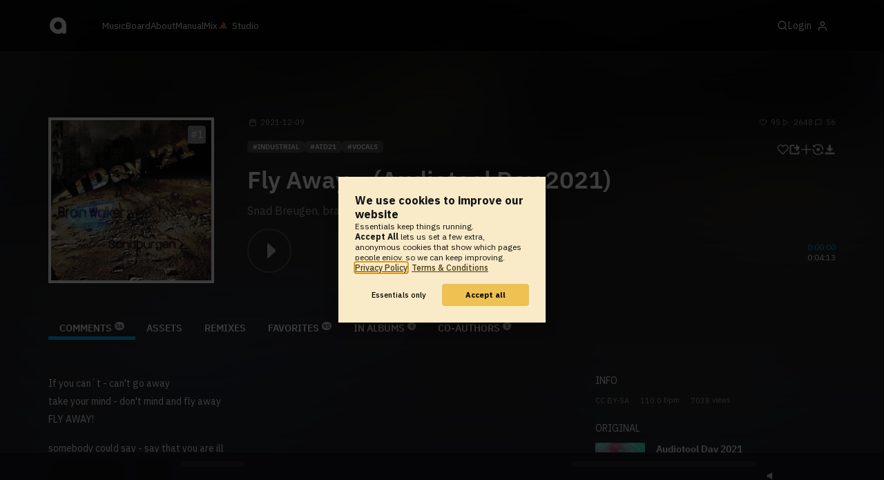

--- FILE ---
content_type: text/html; charset=UTF-8
request_url: https://www.audiotool.com/track/yx0zlels/
body_size: 18913
content:
<!DOCTYPE html>
<html lang="en">
<head>
  
  
  
  <meta charset="UTF-8">

  <script type="text/javascript">var _sf_startpt = (new Date()).getTime();</script>
  <meta content="text/html; charset=UTF-8" http-equiv="Content-Type">
  <meta content="width=device-width, initial-scale=1.0, user-scalable=no" name="viewport">
  <meta content="en-us" http-equiv="Content-Language">
  <meta content="#0ec5ff" name="theme-color">
  <meta content="#0ec5ff" name="msapplication-navbutton-color">
  <meta content="#0ec5ff" name="apple-mobile-web-app-status-bar-style">
  <meta property="fb:app_id" content="137454576284768">
  <link title="Audiotool" type="application/opensearchdescription+xml" href="/search.xml" rel="search">
  
  <link rel="manifest" href="/manifest.json">
  <link color="#0ec5ff" href="/img/theme/svg/logo-dark.svg" sizes="any" rel="mask-icon">
  <link type="image/x-icon" href="/favicon.ico" rel="shortcut icon">
  <link sizes="192x192" href="/img/theme/png/192/logo-dark.png" rel="apple-touch-icon">
  <link href="https://at-cdn-static.audiotool.com/css/2021.css?v=1768463323038" type="text/css" rel="stylesheet">
  <script src="https://at-cdn-static.audiotool.com/javascript/jquery.min.js?v=1768463323038"></script>
  <script src="https://at-cdn-static.audiotool.com/javascript/jquery-ui.min.js?v=1768463323038"></script>
  <script src="https://at-cdn-static.audiotool.com/javascript/tag-it.js?v=1768463323038"></script>

  <script src="https://at-cdn-static.audiotool.com/javascript/underscore.js?v=1768463323038"></script>
  <script src="https://at-cdn-static.audiotool.com/javascript/dialog.js?v=1768463323038"></script>

  <script src="https://at-cdn-static.audiotool.com/javascript/cular.js?v=1768463323038"></script>
  <script src="https://at-cdn-static.audiotool.com/javascript/cular.ts.js?v=1768463323038" defer=""></script>
  <script src="https://at-cdn-static.audiotool.com/sw-reg.js?v=1768463323038"></script>
  <script src="https://at-cdn-static.audiotool.com/javascript/jquery.fileupload.js?v=1768463323038"></script>
  <script src="https://at-cdn-static.audiotool.com/javascript/tipsy.js?v=1768463323038"></script>

  <script src="https://at-cdn-static.audiotool.com/classpath/lift.js?v=1768463323038" type="text/javascript"></script>
  <script src="https://at-cdn-static.audiotool.com/javascript/blur.js?v=1768463323038"></script>
  
  <script>cular.loggedIn = false;</script>
  <script>cular.currentUser = null;</script>
  <script src="https://at-cdn-static.audiotool.com/javascript/jdataview.js?v=1768463323038"></script>
  <script>cular.apiUri = "https://api.audiotool.com";</script>
  <script>cular.wwwUri = "https://www.audiotool.com";</script>
  <script>cular.studioUri = "https://studio.audiotool.com";</script>

  
  <script>cular.googleTagId = "G-JBQGMZED6F";</script>
  <script type="module">
    // import { banner } from "/javascript/cookie-banner.js" // for local testing
    import { banner } from "https://at-cdn-s04.audiotool.com/javascript/cookie-banner.js";
    const settingsDialogue = banner({ googleTagId : cular.googleTagId});
    // attach to window used to open dialoge in footer "Privacy Settings"
    window.diag = settingsDialogue;
  </script>
  

  

  
  <script defer="" data-domain="audiotool.com" src="https://www.audiotool.com/js/script.outbound-links.js"></script>
  

  
  <script defer="" data-domain="audiotool.com" src="https://www.audiotool.com/js/script.manual.js"></script>
  
  <script>
    window.plausible = window.plausible || function () { (window.plausible.q = window.plausible.q || []).push(arguments); }
  </script>

  

  <script type="text/javascript">
    $(document).ready(cular.init);
  </script>

	
<link rel="canonical" href="https://www.audiotool.com/track/yx0zlels">

	
<meta name="description" content="If you can`t - can't go away&#x000a;take your mind - don't mind and fly away&#x000a;FLY AWAY!&#x000a;&#x000a;somebody could say - say that you are ill&#x000a;but deep inside you're quiet till:&#x000a;you FLY AWAY!&#x000a;your body can't, your mind can do!&#x000a;because you FLY AWAY!&#x000a;&#x000a;just believe and you will ">

	
<meta content="If you can`t - can't go away&#x000a;take your mind - don't mind and fly away&#x000a;FLY AWAY!&#x000a;&#x000a;somebody could say - say that you are ill&#x000a;but deep inside you're quiet till:&#x000a;you FLY AWAY!&#x000a;your body can't, your mind can do!&#x000a;because you FLY AWAY!&#x000a;&#x000a;just believe and you will " property="og:description">

	
<meta itemprop="description" content="If you can`t - can't go away&#x000a;take your mind - don't mind and fly away&#x000a;FLY AWAY!&#x000a;&#x000a;somebody could say - say that you are ill&#x000a;but deep inside you're quiet till:&#x000a;you FLY AWAY!&#x000a;your body can't, your mind can do!&#x000a;because you FLY AWAY!&#x000a;&#x000a;just believe and you will ">

	
<meta itemprop="image" content="https://api.audiotool.com/track/yx0zlels/cover-or-snapshot/256.jpg">

	
<meta itemprop="name" content="Fly Away... (Audiotool Day 2021)">

	
<meta itemprop="url" content="https://www.audiotool.com/track/yx0zlels">

	
<meta itemprop="author" content="Snad Breugen">

	
<meta itemprop="dateCreated" content="Thu, 9 Dec 2021 20:26:22 +0000">

	
<meta itemprop="dateModified" content="Tue, 14 Dec 2021 17:08:43 +0000">

	
<meta itemprop="datePublished" content="Thu, 9 Dec 2021 20:26:22 +0000">

	
<meta itemprop="isFamilyFriendly" content="true">

	
<meta itemprop="interactionCount" content="UserDownloads:14">

	
<meta itemprop="interactionCount" content="UserPlays:2648">

	
<meta itemprop="interactionCount" content="UserLikes:95">

	
<meta itemprop="interactionCount" content="UserComments:56">

	
<meta itemprop="keywords" content="atd21,vocals">

	
<meta itemprop="version" content="2">

	
<meta itemprop="byArtist" content="Snad Breugen">

	
<meta itemprop="duration" content="PT4M13S">

	
<meta itemprop="audio" content="https://api.audiotool.com/track/yx0zlels/play.mp3">

	
<meta itemprop="bpm" content="110.0">

	
<meta itemprop="bitrate" content="192">

	
<meta itemprop="encodingFormat" content="mp3">

	
<meta itemprop="contentURL" content="https://www.audiotool.com/track/yx0zlels/play.mp3">

	
<meta itemprop="thumbnailURL" content="https://api.audiotool.com/track/yx0zlels/cover/512.jpg">

	
<meta itemprop="uploadDate" content="Thu, 9 Dec 2021 20:26:22 +0000">

	
<meta itemprop="width" content="600">

	
<meta itemprop="height" content="116">

	
<meta property="og:type" content="audiotool:track">

	
<meta property="audiotool:artist" content="https://www.audiotool.com/user/sandburgen/">

	
<meta property="og:title" content="Fly Away... (Audiotool Day 2021)">

	
<meta property="og:site_name" content="Audiotool">

	
<meta property="og:image" content="https://api.audiotool.com/track/yx0zlels/cover-or-snapshot/512.jpg">

	
<meta property="og:url" content="https://www.audiotool.com/track/yx0zlels">

	
<meta name="twitter:card" content="player">

	
<meta name="twitter:site" content="@audiotool">

	
<meta name="twitter:title" content="Fly Away... (Audiotool Day 2021) by Snad Breugen, brain-walker - Audiotool">

	
<meta name="twitter:description" content="If you can`t - can't go away&#x000a;take your mind - don't mind and fly away&#x000a;FLY AWAY!&#x000a;&#x000a;somebody could say - say that you are ill&#x000a;but deep inside you're quiet till:&#x000a;you FLY AWAY!&#x000a;your body can't, your mind can do!&#x000a;because you FLY AWAY!&#x000a;&#x000a;just believe and you will receive!">

	
<meta name="twitter:image" content="https://at-cdn-s03.audiotool.com/2021/12/09/documents/yx0zlels/0/cover256x256-7a9bdfc87f8b4652ab3d502ddb7b164d.jpg">

	
<meta name="twitter:player" content="https://www.audiotool.com/track/yx0zlels/player">

	
<meta name="twitter:player:width" content="512">

	
<meta name="twitter:player:height" content="512">

	
<meta name="twitter:player:stream" content="https://api.audiotool.com/track/yx0zlels/play.mp3?platform=7">

	
<meta name="twitter:player:stream:content_type" content="audio/mpeg">

	
<meta name="twitter:domain" content="https://www.audiotool.com/">

	
<meta name="twitter:url" content="https://www.audiotool.com/track/yx0zlels">

	
<script type="text/javascript">
      window.cbConfig = {
        path: "/track",
        title: "Track"
      };
    </script>

	
<title>
        Fly Away... (Audiotool Day 2021) by Snad Breugen - Audiotool 
      </title>

	
</head>
<body data-lift-session-id="F460383957155RANS5V" data-lift-gc="F460383957159H4JERO" class="logged-out" id="lift-me">
  <iframe style="display:none;" src="/comet/slave"></iframe>
  
  <nav id="main-nav">
    <div class="content-container">
      <a href="/" class="home">
        <h1>audiotool</h1>
      </a>
      <ul class="site-sections">
        <li><a href="/browse/genres">Music</a></li>
        <li><a href="/board">Board
            
          </a></li>
        <li><a href="/product">About</a></li>
        <li class="hide-on-mobile-small"><a target="&#x201d;_blank&#x201d;" href="https://manual.audiotool.com/">Manual</a></li>
        <li class="hide-on-mobile"><a target="&#x201d;_blank&#x201d;" href="https://mix.audiotool.com/">Mix</a></li>
        <li class="app">
          <svg xmlns="http://www.w3.org/2000/svg" data-key="app-studio" class="icon"><use href="/img/icons.svg#app-studio"></use></svg>
          
          <a href="/user/login" class="app">Studio</a>
        </li>
      </ul>
      <form class="search _search-form" method="GET" action="/browse/tracks/popular/">
        <input autocomplete="off" placeholder="Search Music or Artists" type="text" name="s" accesskey="s" id="main-search">
        <div class="result-preview _result-preview hidden dropdown right">
          <div class="notification search-results">
            <div class="results"></div>
          </div>
        </div>
      </form>

      <section class="icons">
        
        <label for="main-search">
          <svg xmlns="http://www.w3.org/2000/svg" data-key="search" class="icon"><use href="/img/icons.svg#search"></use></svg>
        </label>

        
        
        <nav class="user">
  <label accesskey="u" data-aa="dropdown-user" for="du-toggle" class="open">
    <span>Login</span>
    
    <svg xmlns="http://www.w3.org/2000/svg" data-key="feather-user" class="icon"><use href="/img/icons.svg#feather-user"></use></svg>
    <img class="_badge badge" src="[data-uri]">
  </label>
  <input class="toggle-visibility" accesskey="a" id="du-toggle" type="checkbox">
  <div tabindex="-1" class="dropdown right login-dropdown _login _dropdown">
    <section>
      <form id="F460383957333H1F3VL" action="javascript://" onsubmit="lift.ajax(jQuery('#'+&quot;F460383957333H1F3VL&quot;).serialize(), null, null, &quot;javascript&quot;);return false;">
  <div class="login-form">
    <input name="return-url" type="hidden">
    <div class="form">
      <header>
        <i class="icon user"></i>
        <h1>Login</h1>
        <a class="close" href="#">
          <svg xmlns="http://www.w3.org/2000/svg" data-key="action-close" class="icon"><use href="/img/icons.svg#action-close"></use></svg>
        </a>
      </header>
      <div class="local-errors-container">
        <span id="login-notices"></span>
      </div>

      <article>
        <input placeholder="Username" name="F46038395732811XIV2" type="text" autocomplete="on" spellcheck="false" autofocus="autofocus" id="username" value="">
        <input placeholder="Password" name="F460383957329GRTHYL" type="password" autocomplete="on" spellcheck="false" id="passwd" value="">
        <section class="login-options">
          <p><label><input checked="checked" type="checkbox" name="F460383957330Q3TUGB" value="true"><input type="hidden" name="F460383957330Q3TUGB" value="false"> Stay logged in</label>
          </p>
          <p><a href="/user/reset-password" class="">Forgot password?</a></p>
        </section>
      </article>
      <input value="Login" onclick="$(&quot;#F460383957327ERUIP2&quot;).addClass(&quot;working&quot;);" id="F460383957327ERUIP2" class="button fullwidth" type="submit" name="F460384057331JR1IOM"><input value="true" type="hidden" name="F460383957332JOEA4F">
      <p class="helplink">by signing in your accept our <a href="/terms">Terms &amp; Conditions</a>
      </p>
    </div>

    <div class="text">
      <h3>Login with</h3>
      <ul class="social-login">
        
        <li class="_item"><a title="google" href="https://accounts.google.com/o/oauth2/auth?access_type=online&approval_prompt=auto&client_id=1078794336440-gsmlqvrrki68pr99lvag24djaeeflmvo.apps.googleusercontent.com&redirect_uri=https://www.audiotool.com/oauth/google/callback&response_type=code&scope=https://www.googleapis.com/auth/userinfo.email%20https://www.googleapis.com/auth/plus.me&state=%252Ftrack%252Fyx0zlels%252F%253F" class="button secondary iconbutton no-ajax">
            <i class="_icon icon light google"></i></a>
        </li><li class="_item"><a title="facebook" href="https://www.facebook.com/dialog/oauth/?client_id=137454576284768&redirect_uri=https://www.audiotool.com/oauth/facebook/callback&state=%2Ftrack%2Fyx0zlels%2F%3F&scope=email&response_type=code" class="button secondary iconbutton no-ajax">
            <i class="_icon icon light facebook"></i></a>
        </li><li class="_item"><a title="soundcloud" href="https://soundcloud.com/connect/?client_id=927cb8dea37e816d39d102ae901d9a11&redirect_uri=https://www.audiotool.com/oauth/soundcloud/callback&state=%2Ftrack%2Fyx0zlels%2F%3F&scope=non-expiring&response_type=code" class="button secondary iconbutton no-ajax">
            <i class="_icon icon light soundcloud"></i></a>
        </li><li class="_item"><a title="patreon" href="https://www.patreon.com/oauth2/authorize/?client_id=beb4cdac1be12c91ab1e2a58c182b947e048de617593192e4e172188bcf144f6&redirect_uri=https://www.audiotool.com/oauth/patreon/callback&state=%2Ftrack%2Fyx0zlels%2F%3F&scope=users&response_type=code" class="button secondary iconbutton no-ajax">
            <i class="_icon icon light patreon"></i></a>
        </li>
      </ul>
      <h3>New to audiotool?</h3>
      <a class="button fullwidth secondary no-ajax" href="/user/create">Sign up, it's free</a>
    </div>
  </div>
</form></section>
  </div>
  
</nav>
      </section>
    </div>
  </nav>

  <div id="notifications-container">
    <div id="notifications">
      <div id="lift__noticesContainer__"></div>
    </div>
  </div>

  <div id="content" class="track-page">
          
  

  <header class="entity-header _single">
    <div class="background">
      <img src="//at-cdn-s03.audiotool.com/2021/12/09/documents/yx0zlels/0/cover256x256-7a9bdfc87f8b4652ab3d502ddb7b164d.jpg" class="_bg">
    </div>
    <div class="header-content track">
      <div class="inner content-container">

        <div class="image cover">
          <a href="https://api.audiotool.com/track/yx0zlels/cover/512.jpg" rel="cover" class="entity track _track-page _big-cover-url">
            <img alt="Cover of track Fly Away... (Audiotool Day 2021) by Snad Breugen" src="//at-cdn-s03.audiotool.com/2021/12/09/documents/yx0zlels/0/cover256x256-7a9bdfc87f8b4652ab3d502ddb7b164d.jpg" itemprop="photo" class="_cover-src">
          </a>
          <ul class="badges _badges">
    <li class="rank _chart-placement past" title="Placed in INDUSTRIAL charts #10 / 2022">
        <a href="/genre/industrial/charts/2022-10" class="_position _url">1</a>
    </li>
    
</ul>
        </div>

        <div class="info">

          <section class="stats">
            <time class="_track-created-dt" title="4 years ago" datetime="2021-12-09T20:26:22">
              <svg xmlns="http://www.w3.org/2000/svg" data-key="meta-datetime" class="icon"><use href="/img/icons.svg#meta-datetime"></use></svg>
              <span>2021-12-09</span>
            </time>
            <div>
              <div title="favorites" class="quantity favorite-count">
                <svg xmlns="http://www.w3.org/2000/svg" data-key="meta-fav-count" data-track-key="yx0zlels" class="icon"><use href="/img/icons.svg#meta-fav-count"></use></svg>
                <span data-track-key="yx0zlels" class="_num-favs">95</span>
              </div>

              <div title="plays" class="quantity play-count">
                <svg xmlns="http://www.w3.org/2000/svg" data-key="meta-play-count" class="icon"><use href="/img/icons.svg#meta-play-count"></use></svg>
                <span class="_num-plays">2648</span>
              </div>

              <div title="comments" class="quantity comment-count">
                <svg xmlns="http://www.w3.org/2000/svg" data-key="meta-comment-count" class="icon"><use href="/img/icons.svg#meta-comment-count"></use></svg>
                <span data-track-key="yx0zlels" class="_num-comments">56</span>
              </div>
            </div>
          </section>

          <nav class="actions _actions">

            <ul class="actionbar">

              
              
              
              <li title="favorite" class="_if-is-public">
                <a class="please-login" href="/user/login"><i class="icon lightgrey middle like"></i></a>
              </li>

              <li title="share" class="_if-is-track share">
                <a onclick="lift.ajax('F460383957341DX4UQV=' + encodeURIComponent(), null, null, null); return false;" href="#" class="_share"><i class="icon lightgrey middle share"></i></a>
              </li>

              
              <li title="add to album" class="_if-is-track _if-is-public">
                
                <a class="please-login" href="/user/login"><i class="icon lightgrey middle add"></i></a>
              </li>

              <li class="remix">
                <a href="https://studio.audiotool.com#/remix/yx0zlels" title="remix this track" class="_remix no-ajax" rel="audiotool"><i class="icon lightgrey middle remix"></i></a>
              </li>

              <li class="_if-can-download">
                <a title="download" class="please-login no-ajax" href="/user/login"><i class="icon lightgrey middle download"></i></a>
              </li>

              

              

              

              

              

            </ul>
          </nav>

          <ul class="tags _tags">
            <li class="_genre"><a href="/genre/industrial/charts" class="_genre-name _genre-url">Industrial</a></li>
            <li class="_item"><a href="/browse/users/popular/all?s=atd21">atd21</a></li><li class="_item"><a href="/browse/users/popular/all?s=vocals">vocals</a></li>
          </ul>

          <h1><a href="/track/yx0zlels/" class="entity track _track-name _track-page">Fly Away... (Audiotool Day 2021)</a></h1>

          <ul class="entity-authors _all-authors">
            <li class="_author"><a href="/user/sandburgen/" class="entity user _author-name _author-page _author-tooltip">Snad Breugen</a></li><li class="_author"><a href="/user/brainwalker/" class="entity user _author-name _author-page _author-tooltip">brain-walker</a></li>
          </ul>

          <button class="special _special-action"></button>

          <div data-track-key="yx0zlels" class="player _player">
            <div class="playbutton">
              <span class="_state play track"></span>
            </div>

            <div class="waveform">
              <canvas data-pks="//at-cdn-s03.audiotool.com/2021/12/14/documents/yx0zlels/400b98fc13844c56b943423f311eca7b.pks" class="_waveform _if-published"></canvas>
            </div>

            <div class="duration">
              <span class="_elapsed">0:00:00</span><br>
              0:04:13
            </div>
          </div>

          <label class="toggle-visibility _opener">
            <svg xmlns="http://www.w3.org/2000/svg" data-key="action-menu" class="icon"><use href="/img/icons.svg#action-menu"></use></svg>
          </label>
          <input class="toggle-visibility _opener" type="checkbox">

        </div>
      </div>

      <nav class="tab-nav content-container">
        <ul class="tabs _tabs">
      <li class="tab-comments selected">
            <span class="overlay"></span>
            <a href="/track/yx0zlels/comments" class="keep-scroll-pos">Comments<span class="pill _pill">56</span></a>
          </li><li class="tab-assets">
            <span class="overlay"></span>
            <a href="/track/yx0zlels/assets" class="keep-scroll-pos">Assets</a>
          </li><li class="tab-remixes">
            <span class="overlay"></span>
            <a href="/track/yx0zlels/remixes" class="keep-scroll-pos">Remixes</a>
          </li><li class="tab-favorites">
            <span class="overlay"></span>
            <a href="/track/yx0zlels/favorites" class="keep-scroll-pos">Favorites<span class="pill _pill">95</span></a>
          </li><li class="tab-in-albums">
            <span class="overlay"></span>
            <a href="/track/yx0zlels/albums" class="keep-scroll-pos">In Albums<span class="pill _pill">8</span></a>
          </li><li class="tab-co-authors">
            <span class="overlay"></span>
            <a href="/track/yx0zlels/co-authors" class="keep-scroll-pos">Co-Authors<span class="pill _pill">1</span></a>
          </li>
    </ul>
      </nav>

    </div>
  </header>

  <div id="body" class="track content-container">
  
  <script type="text/javascript">
    window.cbConfig = {
      path: "/track/comments",
      title: "Track - Comments"
    };
  </script>
  <section class="discussion">
    
    <div class="article-container _if-comments-not-hidden">
      <section>
        <div class="description rich-text no-margin"><p>
              If you can`t - can't go away
            </p><p>
              take your mind - don't mind and fly away
            </p><p>
              FLY AWAY!
            </p><p>
              
            </p><p>
              somebody could say - say that you are ill
            </p><p>
              but deep inside you're quiet till:
            </p><p>
              you FLY AWAY!
            </p><p>
              your body can't, your mind can do!
            </p><p>
              because you FLY AWAY!
            </p><p>
              
            </p><p>
              just believe and you will receive!
            </p></div>
      </section>
      <nav class="filter">
        <h2><i class="icon big comment grey"></i><span data-subject-id="3486215" class="_num-comments">56</span> Comments</h2>
        
      </nav>
      <p class="action-required">
        <a rel="signup" title="Create Account" href="/user/create" class="no-ajax">Create an account</a> or <a rel="login" title="Login" class="please-login" href="/user/login">Login</a> to write a comment.
      </p>
      
      
      
      <ul class="comment _comment-container _comments _not-empty" id="F460383957160BKQIMN">
        
        <li class="_item post comment-2552518" id="comment2552518">
  <a name="c2552518" class="_comment-anchor"></a>
  

  <section class="_content content">
    <header class="post-author">
      <a data-user-name="Ponyo, Ed" href="/user/ponyo/" data-user-key="ponyo" class="_user-page imgs post-avatar">
        <img src="//at-cdn-s03.audiotool.com/2024/10/13/users/ponyo/avatar64x64-a55c0ba48fde4ea9861f7a491aafb549.jpg" loading="lazy" border="0" class="_avatar avatar" alt="User Avatar">
        
      </a>
      <div class="post-info">
        <a data-user-name="Ponyo, Ed" href="/user/ponyo/" data-user-key="ponyo" class="_user-page _user-name post-username">Ponyo, Ed</a>
        <time class="_created post-time">2022-05-05</time>
      </div>
    </header>

    <nav id="F460383957167XWDG5G" class="icons icon-group _icons _if-is-favorable _fav">
      <a class="please-login _if-can-fav no-loader" href="/user/login">
        <i data-comment-id="2552518" data-comment-more="0" title="brain-walker favourited this" class="icon small like grey _if-not-fav _fav-names _comment-data"></i>
        
        <span class="_num-favs">1</span>
      </a>
    </nav>
    
    

    <article>
      <span class="_info info"></span>
      <div class="comment">
        <div class="_comment-text text rich-text no-margin"><p>
            i like.
          </p></div>
      </div>

      
    </article>
    
  </section>
</li><li class="_item post comment-2511460" id="comment2511460">
  <a name="c2511460" class="_comment-anchor"></a>
  

  <section class="_content content">
    <header class="post-author">
      <a data-user-name="kurp" href="/user/kurpingspace2/" data-user-key="kurpingspace2" class="_user-page imgs post-avatar">
        <img src="//at-cdn-s03.audiotool.com/2024/03/05/users/kurpingspace2/avatar64x64-003eee75c8f5480cb36b46954cd3c089.jpg" loading="lazy" border="0" class="_avatar avatar" alt="User Avatar">
        <img loading="lazy" class="_badge badge" src="/img/theme/svg/patron-tiny.svg">
      </a>
      <div class="post-info">
        <a data-user-name="kurp" href="/user/kurpingspace2/" data-user-key="kurpingspace2" class="_user-page _user-name post-username">kurp</a>
        <time class="_created post-time">2022-02-22</time>
      </div>
    </header>

    <nav id="F460383957171YLBEPR" class="icons icon-group _icons _if-is-favorable _fav">
      <a class="please-login _if-can-fav no-loader" href="/user/login">
        <i data-comment-id="2511460" data-comment-more="0" title="brain-walker and ChillaxedCow favourited this" class="icon small like grey _if-not-fav _fav-names _comment-data"></i>
        
        <span class="_num-favs">2</span>
      </a>
    </nav>
    
    

    <article>
      <span class="_info info"></span>
      <div class="comment">
        <div class="_comment-text text rich-text no-margin"><p>
            i completely forgot to fav this haha
          </p></div>
      </div>

      
    </article>
    <div class="_if-can-reply-or-has-replies _reply-container replies">
      <ul id="F460383957170GQL1RQ" class="_replies comment replies-2511460">
        <li id="comment2511461" class="_item post comment-2511461 _if-has-replies comment-2511460">
  <a name="c2511461" class="_comment-anchor"></a>
  

  <section class="_content content">
    <header class="post-author">
      <a data-user-name="kurp" href="/user/kurpingspace2/" data-user-key="kurpingspace2" class="_user-page imgs post-avatar">
        <img src="//at-cdn-s03.audiotool.com/2024/03/05/users/kurpingspace2/avatar64x64-003eee75c8f5480cb36b46954cd3c089.jpg" loading="lazy" border="0" class="_avatar avatar" alt="User Avatar">
        <img loading="lazy" class="_badge badge" src="/img/theme/svg/patron-tiny.svg">
      </a>
      <div class="post-info">
        <a data-user-name="kurp" href="/user/kurpingspace2/" data-user-key="kurpingspace2" class="_user-page _user-name post-username">kurp</a>
        <time class="_created post-time">2022-02-22</time>
      </div>
    </header>

    <nav id="F460383957174WAC5BL" class="icons icon-group _icons _if-is-favorable _fav">
      <a class="please-login _if-can-fav no-loader" href="/user/login">
        <i data-comment-id="2511461" data-comment-more="0" title="brain-walker and ChillaxedCow favourited this" class="icon small like grey _if-not-fav _fav-names _comment-data"></i>
        
        <span class="_num-favs">2</span>
      </a>
    </nav>
    
    

    <article>
      <span class="_info info"></span>
      <div class="comment">
        <div class="_comment-text text rich-text no-margin"><p>
            heard this and went straight to social experiment
          </p></div>
      </div>

      
    </article>
    
  </section>
</li>
      </ul>
      
    </div>
  </section>
</li><li class="_item post comment-2511430" id="comment2511430">
  <a name="c2511430" class="_comment-anchor"></a>
  

  <section class="_content content">
    <header class="post-author">
      <a data-user-name="Dustin Ross" href="/user/dustinross4/" data-user-key="dustinross4" class="_user-page imgs post-avatar">
        <img src="//at-cdn-s03.audiotool.com/2023/04/05/users/dustinross4/avatar64x64-75d1fa3fab0e49c6aaeb6b2cf4b5d94a.jpg" loading="lazy" border="0" class="_avatar avatar" alt="User Avatar">
        <img loading="lazy" class="_badge badge" src="/img/theme/svg/patron-tiny.svg">
      </a>
      <div class="post-info">
        <a data-user-name="Dustin Ross" href="/user/dustinross4/" data-user-key="dustinross4" class="_user-page _user-name post-username">Dustin Ross</a>
        <time class="_created post-time">2022-02-22</time>
      </div>
    </header>

    <nav id="F460383957178SXAVIM" class="icons icon-group _icons _if-is-favorable _fav">
      <a class="please-login _if-can-fav no-loader" href="/user/login">
        <i data-comment-id="2511430" data-comment-more="0" title="brain-walker favourited this" class="icon small like grey _if-not-fav _fav-names _comment-data"></i>
        
        <span class="_num-favs">1</span>
      </a>
    </nav>
    
    

    <article>
      <span class="_info info"></span>
      <div class="comment">
        <div class="_comment-text text rich-text no-margin"><p>
            very cool! might be one of the ones I download :)
          </p></div>
      </div>

      
    </article>
    
  </section>
</li><li class="_item post comment-2511300" id="comment2511300">
  <a name="c2511300" class="_comment-anchor"></a>
  

  <section class="_content content">
    <header class="post-author">
      <a data-user-name="Giles" href="/user/untamed/" data-user-key="untamed" class="_user-page imgs post-avatar">
        <img src="//at-cdn-s03.audiotool.com/2021/04/10/users/untamed/avatar64x64-0cb7f3f23c5a471095a84795fe907520.jpg" loading="lazy" border="0" class="_avatar avatar" alt="User Avatar">
        <img loading="lazy" class="_badge badge" src="/img/theme/svg/patron-tiny.svg">
      </a>
      <div class="post-info">
        <a data-user-name="Giles" href="/user/untamed/" data-user-key="untamed" class="_user-page _user-name post-username">Giles</a>
        <time class="_created post-time">2022-02-22</time>
      </div>
    </header>

    <nav id="F460383957182GN3Q5Y" class="icons icon-group _icons _if-is-favorable _fav">
      <a class="please-login _if-can-fav no-loader" href="/user/login">
        <i data-comment-id="2511300" data-comment-more="0" title="brain-walker favourited this" class="icon small like grey _if-not-fav _fav-names _comment-data"></i>
        
        <span class="_num-favs">1</span>
      </a>
    </nav>
    
    

    <article>
      <span class="_info info"></span>
      <div class="comment">
        <div class="_comment-text text rich-text no-margin"><p>
            Seconding and thirding the NIN comments. Great track!
          </p></div>
      </div>

      
    </article>
    
  </section>
</li><li class="_item post comment-2498046" id="comment2498046">
  <a name="c2498046" class="_comment-anchor"></a>
  

  <section class="_content content">
    <header class="post-author">
      <a data-user-name="andy" href="/user/not_pr0n/" data-user-key="not_pr0n" class="_user-page imgs post-avatar">
        <img src="//at-cdn-s03.audiotool.com/2022/08/31/users/not_pr0n/avatar64x64-88ded14ca5a44ed5bb99618dbabe454f.jpg" loading="lazy" border="0" class="_avatar avatar" alt="User Avatar">
        <img loading="lazy" class="_badge badge" src="/img/theme/svg/patron-tiny.svg">
      </a>
      <div class="post-info">
        <a data-user-name="andy" href="/user/not_pr0n/" data-user-key="not_pr0n" class="_user-page _user-name post-username">andy</a>
        <time class="_created post-time">2022-01-31</time>
      </div>
    </header>

    <nav id="F4603839571865JZLCZ" class="icons icon-group _icons _if-is-favorable _fav">
      <a class="please-login _if-can-fav no-loader" href="/user/login">
        <i data-comment-id="2498046" data-comment-more="0" title="Goon and brain-walker favourited this" class="icon small like grey _if-not-fav _fav-names _comment-data"></i>
        
        <span class="_num-favs">2</span>
      </a>
    </nav>
    
    

    <article>
      <span class="_info info"></span>
      <div class="comment">
        <div class="_comment-text text rich-text no-margin"><p>
            im getting nine inch nails vibes from this lol. Sounds great!
          </p></div>
      </div>

      
    </article>
    <div class="_if-can-reply-or-has-replies _reply-container replies">
      <ul id="F460383957185SWTV35" class="_replies comment replies-2498046">
        <li id="comment2498502" class="_item post comment-2498502 _if-has-replies comment-2498046">
  <a name="c2498502" class="_comment-anchor"></a>
  

  <section class="_content content">
    <header class="post-author">
      <a data-user-name="brain-walker" href="/user/brainwalker/" data-user-key="brainwalker" class="_user-page imgs post-avatar">
        <img src="//at-cdn-s01.audiotool.com/2013/10/17/users/brainwalker/avatar64x64-68e8a0c813df45d2a3654b649a2cdd79.jpg" loading="lazy" border="0" class="_avatar avatar" alt="User Avatar">
        <img loading="lazy" class="_badge badge" src="/img/theme/svg/patron-tiny.svg">
      </a>
      <div class="post-info">
        <a class="_user-page _user-name post-username owner" data-user-name="brain-walker" href="/user/brainwalker/" data-user-key="brainwalker">brain-walker</a>
        <time class="_created post-time">2022-02-01</time>
      </div>
    </header>

    <nav id="F460383957189V0UHCB" class="icons icon-group _icons _if-is-favorable _fav">
      <a class="please-login _if-can-fav no-loader" href="/user/login">
        <i data-comment-id="2498502" data-comment-more="0" title="" class="icon small like grey _if-not-fav _fav-names _comment-data"></i>
        
        <span class="_num-favs">0</span>
      </a>
    </nav>
    
    

    <article>
      <span class="_info info"></span>
      <div class="comment">
        <div class="_comment-text text rich-text no-margin"><p>
            thanx man!
          </p></div>
      </div>

      
    </article>
    
  </section>
</li>
      </ul>
      
    </div>
  </section>
</li><li class="_item post comment-2490755" id="comment2490755">
  <a name="c2490755" class="_comment-anchor"></a>
  

  <section class="_content content">
    <header class="post-author">
      <a data-user-name="QBACK" href="/user/qback/" data-user-key="qback" class="_user-page imgs post-avatar">
        <img src="//at-cdn-s02.audiotool.com/2020-06-24/users/qback/avatar64x64-bb7c474fb3fb47dc8fb2771205499486.jpg" loading="lazy" border="0" class="_avatar avatar" alt="User Avatar">
        
      </a>
      <div class="post-info">
        <a data-user-name="QBACK" href="/user/qback/" data-user-key="qback" class="_user-page _user-name post-username">QBACK</a>
        <time class="_created post-time">2022-01-19</time>
      </div>
    </header>

    <nav id="F460383957194JBP5K3" class="icons icon-group _icons _if-is-favorable _fav">
      <a class="please-login _if-can-fav no-loader" href="/user/login">
        <i data-comment-id="2490755" data-comment-more="0" title="" class="icon small like grey _if-not-fav _fav-names _comment-data"></i>
        
        <span class="_num-favs">0</span>
      </a>
    </nav>
    
    

    <article>
      <span class="_info info"></span>
      <div class="comment">
        <div class="_comment-text text rich-text no-margin"><p>
            watn hier los?! hamma track! Hoffe alles duffte bei dir? grüße Q
          </p></div>
      </div>

      
    </article>
    <div class="_if-can-reply-or-has-replies _reply-container replies">
      <ul id="F460383957192DODDRD" class="_replies comment replies-2490755">
        <li id="comment2494107" class="_item post comment-2494107 _if-has-replies comment-2490755">
  <a name="c2494107" class="_comment-anchor"></a>
  

  <section class="_content content">
    <header class="post-author">
      <a data-user-name="QBACK" href="/user/qback/" data-user-key="qback" class="_user-page imgs post-avatar">
        <img src="//at-cdn-s02.audiotool.com/2020-06-24/users/qback/avatar64x64-bb7c474fb3fb47dc8fb2771205499486.jpg" loading="lazy" border="0" class="_avatar avatar" alt="User Avatar">
        
      </a>
      <div class="post-info">
        <a data-user-name="QBACK" href="/user/qback/" data-user-key="qback" class="_user-page _user-name post-username">QBACK</a>
        <time class="_created post-time">2022-01-25</time>
      </div>
    </header>

    <nav id="F4603839571971R1YF3" class="icons icon-group _icons _if-is-favorable _fav">
      <a class="please-login _if-can-fav no-loader" href="/user/login">
        <i data-comment-id="2494107" data-comment-more="0" title="" class="icon small like grey _if-not-fav _fav-names _comment-data"></i>
        
        <span class="_num-favs">0</span>
      </a>
    </nav>
    
    

    <article>
      <span class="_info info"></span>
      <div class="comment">
        <div class="_comment-text text rich-text no-margin"><p>
            ja läuft. wieder mehr hier am tracks ballern. grüße
          </p></div>
      </div>

      
    </article>
    
  </section>
</li><li id="comment2493557" class="_item post comment-2493557 _if-has-replies comment-2490755">
  <a name="c2493557" class="_comment-anchor"></a>
  

  <section class="_content content">
    <header class="post-author">
      <a data-user-name="Snad Breugen" href="/user/sandburgen/" data-user-key="sandburgen" class="_user-page imgs post-avatar">
        <img src="//at-cdn-s03.audiotool.com/2025/09/23/users/sandburgen/avatar64x64-e1f39ff3f4d048ce8c06adf7294ef6b4.jpg" loading="lazy" border="0" class="_avatar avatar" alt="User Avatar">
        <img loading="lazy" class="_badge badge" src="/img/theme/svg/patron-tiny.svg">
      </a>
      <div class="post-info">
        <a class="_user-page _user-name post-username owner" data-user-name="Snad Breugen" href="/user/sandburgen/" data-user-key="sandburgen">Snad Breugen</a>
        <time class="_created post-time">2022-01-24</time>
      </div>
    </header>

    <nav id="F4603839572005QTZXC" class="icons icon-group _icons _if-is-favorable _fav">
      <a class="please-login _if-can-fav no-loader" href="/user/login">
        <i data-comment-id="2493557" data-comment-more="0" title="QBACK favourited this" class="icon small like grey _if-not-fav _fav-names _comment-data"></i>
        
        <span class="_num-favs">1</span>
      </a>
    </nav>
    
    

    <article>
      <span class="_info info"></span>
      <div class="comment">
        <div class="_comment-text text rich-text no-margin"><p>
            Hehe läuft. Und bei dir? Danke 👍
          </p></div>
      </div>

      
    </article>
    
  </section>
</li>
      </ul>
      <a onclick="this.remove();lift.ajax('F460383957203JROAKT=' + encodeURIComponent(), null, null, null); return false;" id="F460383957193NQSBXE" class="button secondary load-more _if-has-replies _if-has-more-replies _more-replies" href="#">2 more</a>
    </div>
  </section>
</li><li class="_item post comment-2492043" id="comment2492043">
  <a name="c2492043" class="_comment-anchor"></a>
  

  <section class="_content content">
    <header class="post-author">
      <a data-user-name="Meander" href="/user/meander/" data-user-key="meander" class="_user-page imgs post-avatar">
        <img src="//at-cdn-s03.audiotool.com/2023/10/05/users/meander/avatar64x64-5af23e9a5b734684a3fa45882c7d0be5.jpg" loading="lazy" border="0" class="_avatar avatar" alt="User Avatar">
        
      </a>
      <div class="post-info">
        <a data-user-name="Meander" href="/user/meander/" data-user-key="meander" class="_user-page _user-name post-username">Meander</a>
        <time class="_created post-time">2022-01-21</time>
      </div>
    </header>

    <nav id="F460383957206Y2VVQY" class="icons icon-group _icons _if-is-favorable _fav">
      <a class="please-login _if-can-fav no-loader" href="/user/login">
        <i data-comment-id="2492043" data-comment-more="0" title="Sandburgen and brain-walker favourited this" class="icon small like grey _if-not-fav _fav-names _comment-data"></i>
        
        <span class="_num-favs">2</span>
      </a>
    </nav>
    
    

    <article>
      <span class="_info info"></span>
      <div class="comment">
        <div class="_comment-text text rich-text no-margin"><p>
            Awesome music :~)
          </p></div>
      </div>

      
    </article>
    
  </section>
</li><li class="_item post comment-2487564" id="comment2487564">
  <a name="c2487564" class="_comment-anchor"></a>
  

  <section class="_content content">
    <header class="post-author">
      <a data-user-name="Kepz" href="/user/kepz/" data-user-key="kepz" class="_user-page imgs post-avatar">
        <img src="//at-cdn-s03.audiotool.com/2024/08/04/users/kepz/avatar64x64-acc22a1ebef645d99b44d2b3c25c60d0.jpg" loading="lazy" border="0" class="_avatar avatar" alt="User Avatar">
        <img loading="lazy" class="_badge badge" src="/img/theme/svg/patron-tiny.svg">
      </a>
      <div class="post-info">
        <a data-user-name="Kepz" href="/user/kepz/" data-user-key="kepz" class="_user-page _user-name post-username">Kepz</a>
        <time class="_created post-time">2022-01-14</time>
      </div>
    </header>

    <nav id="F460383957215GBHUA0" class="icons icon-group _icons _if-is-favorable _fav">
      <a class="please-login _if-can-fav no-loader" href="/user/login">
        <i data-comment-id="2487564" data-comment-more="0" title="Sandburgen and Goon favourited this" class="icon small like grey _if-not-fav _fav-names _comment-data"></i>
        
        <span class="_num-favs">2</span>
      </a>
    </nav>
    
    

    <article>
      <span class="_info info"></span>
      <div class="comment">
        <div class="_comment-text text rich-text no-margin"><p>
            oh hey NIN
          </p></div>
      </div>

      
    </article>
    
  </section>
</li><li class="_item post comment-2484008" id="comment2484008">
  <a name="c2484008" class="_comment-anchor"></a>
  

  <section class="_content content">
    <header class="post-author">
      <a data-user-name="HelxX" href="/user/helxx/" data-user-key="helxx" class="_user-page imgs post-avatar">
        <img src="//at-cdn-s03.audiotool.com/2022/01/08/users/helxx/avatar64x64-baceba228ca849c98d15ef26380336a5.jpg" loading="lazy" border="0" class="_avatar avatar" alt="User Avatar">
        
      </a>
      <div class="post-info">
        <a data-user-name="HelxX" href="/user/helxx/" data-user-key="helxx" class="_user-page _user-name post-username">HelxX</a>
        <time class="_created post-time">2022-01-08</time>
      </div>
    </header>

    <nav id="F460383957220M0NQVP" class="icons icon-group _icons _if-is-favorable _fav">
      <a class="please-login _if-can-fav no-loader" href="/user/login">
        <i data-comment-id="2484008" data-comment-more="0" title="Sandburgen and brain-walker favourited this" class="icon small like grey _if-not-fav _fav-names _comment-data"></i>
        
        <span class="_num-favs">2</span>
      </a>
    </nav>
    
    

    <article>
      <span class="_info info"></span>
      <div class="comment">
        <div class="_comment-text text rich-text no-margin"><p>
            Wow! &lt;3
          </p></div>
      </div>

      
    </article>
    
  </section>
</li><li class="_item post comment-2479299" id="comment2479299">
  <a name="c2479299" class="_comment-anchor"></a>
  

  <section class="_content content">
    <header class="post-author">
      <a data-user-name="TrackSharks" href="/user/sharkyyo/" data-user-key="sharkyyo" class="_user-page imgs post-avatar">
        <img src="//at-cdn-s03.audiotool.com/2025/06/20/users/sharkyyo/avatar64x64-475e185e39464de0a905cc851d7808b3.jpg" loading="lazy" border="0" class="_avatar avatar" alt="User Avatar">
        <img loading="lazy" class="_badge badge" src="/img/theme/svg/patron-tiny.svg">
      </a>
      <div class="post-info">
        <a data-user-name="TrackSharks" href="/user/sharkyyo/" data-user-key="sharkyyo" class="_user-page _user-name post-username">TrackSharks</a>
        <time class="_created post-time">2021-12-29</time>
      </div>
    </header>

    <nav id="F460383957224CDVWV0" class="icons icon-group _icons _if-is-favorable _fav">
      <a class="please-login _if-can-fav no-loader" href="/user/login">
        <i data-comment-id="2479299" data-comment-more="0" title="Sandburgen, brain-walker and Nyenoidz [remix comp] favourited this" class="icon small like grey _if-not-fav _fav-names _comment-data"></i>
        
        <span class="_num-favs">3</span>
      </a>
    </nav>
    
    

    <article>
      <span class="_info info"></span>
      <div class="comment">
        <div class="_comment-text text rich-text no-margin"><p>
            This made me fly away !!! Great track and production !
          </p></div>
      </div>

      
    </article>
    
  </section>
</li><li class="_item post comment-2479133" id="comment2479133">
  <a name="c2479133" class="_comment-anchor"></a>
  

  <section class="_content content">
    <header class="post-author">
      <a data-user-name="tornsage" href="/user/tornsage/" data-user-key="tornsage" class="_user-page imgs post-avatar">
        <img src="//at-cdn-s01.audiotool.com/2013/04/04/users/tornsage/avatar64x64-c2bc21f546ee433c80bddefc514a6a42.jpg" loading="lazy" border="0" class="_avatar avatar" alt="User Avatar">
        
      </a>
      <div class="post-info">
        <a data-user-name="tornsage" href="/user/tornsage/" data-user-key="tornsage" class="_user-page _user-name post-username">tornsage</a>
        <time class="_created post-time">2021-12-29</time>
      </div>
    </header>

    <nav id="F460383957228LMNRQN" class="icons icon-group _icons _if-is-favorable _fav">
      <a class="please-login _if-can-fav no-loader" href="/user/login">
        <i data-comment-id="2479133" data-comment-more="0" title="brain-walker and Nyenoidz [remix comp] favourited this" class="icon small like grey _if-not-fav _fav-names _comment-data"></i>
        
        <span class="_num-favs">2</span>
      </a>
    </nav>
    
    

    <article>
      <span class="_info info"></span>
      <div class="comment">
        <div class="_comment-text text rich-text no-margin"><p>
            beautiful work &lt;3
          </p></div>
      </div>

      
    </article>
    <div class="_if-can-reply-or-has-replies _reply-container replies">
      <ul id="F460383957227EKWZ0D" class="_replies comment replies-2479133">
        <li id="comment2479280" class="_item post comment-2479280 _if-has-replies comment-2479133">
  <a name="c2479280" class="_comment-anchor"></a>
  

  <section class="_content content">
    <header class="post-author">
      <a data-user-name="brain-walker" href="/user/brainwalker/" data-user-key="brainwalker" class="_user-page imgs post-avatar">
        <img src="//at-cdn-s01.audiotool.com/2013/10/17/users/brainwalker/avatar64x64-68e8a0c813df45d2a3654b649a2cdd79.jpg" loading="lazy" border="0" class="_avatar avatar" alt="User Avatar">
        <img loading="lazy" class="_badge badge" src="/img/theme/svg/patron-tiny.svg">
      </a>
      <div class="post-info">
        <a class="_user-page _user-name post-username owner" data-user-name="brain-walker" href="/user/brainwalker/" data-user-key="brainwalker">brain-walker</a>
        <time class="_created post-time">2021-12-29</time>
      </div>
    </header>

    <nav id="F460383957235PDFR3O" class="icons icon-group _icons _if-is-favorable _fav">
      <a class="please-login _if-can-fav no-loader" href="/user/login">
        <i data-comment-id="2479280" data-comment-more="0" title="" class="icon small like grey _if-not-fav _fav-names _comment-data"></i>
        
        <span class="_num-favs">0</span>
      </a>
    </nav>
    
    

    <article>
      <span class="_info info"></span>
      <div class="comment">
        <div class="_comment-text text rich-text no-margin"><p>
            Thank youuuu! :-)
          </p></div>
      </div>

      
    </article>
    
  </section>
</li>
      </ul>
      
    </div>
  </section>
</li><li class="_item post comment-2476818" id="comment2476818">
  <a name="c2476818" class="_comment-anchor"></a>
  

  <section class="_content content">
    <header class="post-author">
      <a data-user-name="Snowfire" href="/user/snowfire/" data-user-key="snowfire" class="_user-page imgs post-avatar">
        <img src="//at-cdn-s03.audiotool.com/2021/04/12/users/snowfire/avatar64x64-0a888c899b4a465d9b79a3a56d760612.jpg" loading="lazy" border="0" class="_avatar avatar" alt="User Avatar">
        <img loading="lazy" class="_badge badge" src="/img/theme/svg/patron-tiny.svg">
      </a>
      <div class="post-info">
        <a data-user-name="Snowfire" href="/user/snowfire/" data-user-key="snowfire" class="_user-page _user-name post-username">Snowfire</a>
        <time class="_created post-time">2021-12-22</time>
      </div>
    </header>

    <nav id="F460383957242VF1E13" class="icons icon-group _icons _if-is-favorable _fav">
      <a class="please-login _if-can-fav no-loader" href="/user/login">
        <i data-comment-id="2476818" data-comment-more="0" title="Sandburgen, brain-walker and Nyenoidz [remix comp] favourited this" class="icon small like grey _if-not-fav _fav-names _comment-data"></i>
        
        <span class="_num-favs">3</span>
      </a>
    </nav>
    
    

    <article>
      <span class="_info info"></span>
      <div class="comment">
        <div class="_comment-text text rich-text no-margin"><p>
            I really like this, also that cover is awesome
          </p></div>
      </div>

      
    </article>
    <div class="_if-can-reply-or-has-replies _reply-container replies">
      <ul id="F460383957241R4TVM0" class="_replies comment replies-2476818">
        <li id="comment2477787" class="_item post comment-2477787 _if-has-replies comment-2476818">
  <a name="c2477787" class="_comment-anchor"></a>
  

  <section class="_content content">
    <header class="post-author">
      <a data-user-name="Snad Breugen" href="/user/sandburgen/" data-user-key="sandburgen" class="_user-page imgs post-avatar">
        <img src="//at-cdn-s03.audiotool.com/2025/09/23/users/sandburgen/avatar64x64-e1f39ff3f4d048ce8c06adf7294ef6b4.jpg" loading="lazy" border="0" class="_avatar avatar" alt="User Avatar">
        <img loading="lazy" class="_badge badge" src="/img/theme/svg/patron-tiny.svg">
      </a>
      <div class="post-info">
        <a class="_user-page _user-name post-username owner" data-user-name="Snad Breugen" href="/user/sandburgen/" data-user-key="sandburgen">Snad Breugen</a>
        <time class="_created post-time">2021-12-25</time>
      </div>
    </header>

    <nav id="F460383957245Q02FCF" class="icons icon-group _icons _if-is-favorable _fav">
      <a class="please-login _if-can-fav no-loader" href="/user/login">
        <i data-comment-id="2477787" data-comment-more="0" title="Snowfire favourited this" class="icon small like grey _if-not-fav _fav-names _comment-data"></i>
        
        <span class="_num-favs">1</span>
      </a>
    </nav>
    
    

    <article>
      <span class="_info info"></span>
      <div class="comment">
        <div class="_comment-text text rich-text no-margin"><p>
            Thanks
          </p></div>
      </div>

      
    </article>
    
  </section>
</li>
      </ul>
      
    </div>
  </section>
</li><li class="_item post comment-2477696" id="comment2477696">
  <a name="c2477696" class="_comment-anchor"></a>
  

  <section class="_content content">
    <header class="post-author">
      <a data-user-name="808Chunk" href="/user/808chunk/" data-user-key="808chunk" class="_user-page imgs post-avatar">
        <img src="//at-cdn-s03.audiotool.com/2025/10/10/users/808chunk/avatar64x64-ba5b97c01ebf442b844f504407a8c55f.jpg" loading="lazy" border="0" class="_avatar avatar" alt="User Avatar">
        
      </a>
      <div class="post-info">
        <a data-user-name="808Chunk" href="/user/808chunk/" data-user-key="808chunk" class="_user-page _user-name post-username">808Chunk</a>
        <time class="_created post-time">2021-12-25</time>
      </div>
    </header>

    <nav id="F460383957249K0TFRQ" class="icons icon-group _icons _if-is-favorable _fav">
      <a class="please-login _if-can-fav no-loader" href="/user/login">
        <i data-comment-id="2477696" data-comment-more="0" title="ssagg and brain-walker favourited this" class="icon small like grey _if-not-fav _fav-names _comment-data"></i>
        
        <span class="_num-favs">2</span>
      </a>
    </nav>
    
    

    <article>
      <span class="_info info"></span>
      <div class="comment">
        <div class="_comment-text text rich-text no-margin"><p>
            Great song ! Reminds me a bit of a track &quot;Skinny Puppy - Assimilate&quot;.
          </p></div>
      </div>

      
    </article>
    <div class="_if-can-reply-or-has-replies _reply-container replies">
      <ul id="F460383957248LL3CZM" class="_replies comment replies-2477696">
        <li id="comment2477768" class="_item post comment-2477768 _if-has-replies comment-2477696">
  <a name="c2477768" class="_comment-anchor"></a>
  

  <section class="_content content">
    <header class="post-author">
      <a data-user-name="Snad Breugen" href="/user/sandburgen/" data-user-key="sandburgen" class="_user-page imgs post-avatar">
        <img src="//at-cdn-s03.audiotool.com/2025/09/23/users/sandburgen/avatar64x64-e1f39ff3f4d048ce8c06adf7294ef6b4.jpg" loading="lazy" border="0" class="_avatar avatar" alt="User Avatar">
        <img loading="lazy" class="_badge badge" src="/img/theme/svg/patron-tiny.svg">
      </a>
      <div class="post-info">
        <a class="_user-page _user-name post-username owner" data-user-name="Snad Breugen" href="/user/sandburgen/" data-user-key="sandburgen">Snad Breugen</a>
        <time class="_created post-time">2021-12-25</time>
      </div>
    </header>

    <nav id="F460383957252T5I45S" class="icons icon-group _icons _if-is-favorable _fav">
      <a class="please-login _if-can-fav no-loader" href="/user/login">
        <i data-comment-id="2477768" data-comment-more="0" title="" class="icon small like grey _if-not-fav _fav-names _comment-data"></i>
        
        <span class="_num-favs">0</span>
      </a>
    </nav>
    
    

    <article>
      <span class="_info info"></span>
      <div class="comment">
        <div class="_comment-text text rich-text no-margin"><p>
            Thanks man
          </p></div>
      </div>

      
    </article>
    
  </section>
</li><li id="comment2477767" class="_item post comment-2477767 _if-has-replies comment-2477696">
  <a name="c2477767" class="_comment-anchor"></a>
  

  <section class="_content content">
    <header class="post-author">
      <a data-user-name="Snad Breugen" href="/user/sandburgen/" data-user-key="sandburgen" class="_user-page imgs post-avatar">
        <img src="//at-cdn-s03.audiotool.com/2025/09/23/users/sandburgen/avatar64x64-e1f39ff3f4d048ce8c06adf7294ef6b4.jpg" loading="lazy" border="0" class="_avatar avatar" alt="User Avatar">
        <img loading="lazy" class="_badge badge" src="/img/theme/svg/patron-tiny.svg">
      </a>
      <div class="post-info">
        <a class="_user-page _user-name post-username owner" data-user-name="Snad Breugen" href="/user/sandburgen/" data-user-key="sandburgen">Snad Breugen</a>
        <time class="_created post-time">2021-12-25</time>
      </div>
    </header>

    <nav id="F460383957255YZQHR0" class="icons icon-group _icons _if-is-favorable _fav">
      <a class="please-login _if-can-fav no-loader" href="/user/login">
        <i data-comment-id="2477767" data-comment-more="0" title="" class="icon small like grey _if-not-fav _fav-names _comment-data"></i>
        
        <span class="_num-favs">0</span>
      </a>
    </nav>
    
    

    <article>
      <span class="_info info"></span>
      <div class="comment">
        <div class="_comment-text text rich-text no-margin"><p>
            Yeah man. One of my favorite EDM tracks
          </p></div>
      </div>

      
    </article>
    
  </section>
</li>
      </ul>
      
    </div>
  </section>
</li><li class="_item post comment-2475150" id="comment2475150">
  <a name="c2475150" class="_comment-anchor"></a>
  

  <section class="_content content">
    <header class="post-author">
      <a data-user-name="Infyuthsion" href="/user/infyuthsion/" data-user-key="infyuthsion" class="_user-page imgs post-avatar">
        <img src="//at-cdn-s03.audiotool.com/2024/01/25/users/infyuthsion/avatar64x64-74c29fec5f9b4705afcfb8f1cc106fee.jpg" loading="lazy" border="0" class="_avatar avatar" alt="User Avatar">
        
      </a>
      <div class="post-info">
        <a data-user-name="Infyuthsion" href="/user/infyuthsion/" data-user-key="infyuthsion" class="_user-page _user-name post-username">Infyuthsion</a>
        <time class="_created post-time">2021-12-18</time>
      </div>
    </header>

    <nav id="F460383957259UXJI03" class="icons icon-group _icons _if-is-favorable _fav">
      <a class="please-login _if-can-fav no-loader" href="/user/login">
        <i data-comment-id="2475150" data-comment-more="0" title="brain-walker favourited this" class="icon small like grey _if-not-fav _fav-names _comment-data"></i>
        
        <span class="_num-favs">1</span>
      </a>
    </nav>
    
    

    <article>
      <span class="_info info"></span>
      <div class="comment">
        <div class="_comment-text text rich-text no-margin"><p>
            Just went to a Goth Club night last night. Would fit in perfect there.
          </p></div>
      </div>

      
    </article>
    <div class="_if-can-reply-or-has-replies _reply-container replies">
      <ul id="F460383957258ESHSHY" class="_replies comment replies-2475150">
        <li id="comment2475335" class="_item post comment-2475335 _if-has-replies comment-2475150">
  <a name="c2475335" class="_comment-anchor"></a>
  

  <section class="_content content">
    <header class="post-author">
      <a data-user-name="Snad Breugen" href="/user/sandburgen/" data-user-key="sandburgen" class="_user-page imgs post-avatar">
        <img src="//at-cdn-s03.audiotool.com/2025/09/23/users/sandburgen/avatar64x64-e1f39ff3f4d048ce8c06adf7294ef6b4.jpg" loading="lazy" border="0" class="_avatar avatar" alt="User Avatar">
        <img loading="lazy" class="_badge badge" src="/img/theme/svg/patron-tiny.svg">
      </a>
      <div class="post-info">
        <a class="_user-page _user-name post-username owner" data-user-name="Snad Breugen" href="/user/sandburgen/" data-user-key="sandburgen">Snad Breugen</a>
        <time class="_created post-time">2021-12-19</time>
      </div>
    </header>

    <nav id="F460383957262U30PM1" class="icons icon-group _icons _if-is-favorable _fav">
      <a class="please-login _if-can-fav no-loader" href="/user/login">
        <i data-comment-id="2475335" data-comment-more="0" title="brain-walker favourited this" class="icon small like grey _if-not-fav _fav-names _comment-data"></i>
        
        <span class="_num-favs">1</span>
      </a>
    </nav>
    
    

    <article>
      <span class="_info info"></span>
      <div class="comment">
        <div class="_comment-text text rich-text no-margin"><p>
            Good to hear that. Thanks mate :)
          </p></div>
      </div>

      
    </article>
    
  </section>
</li>
      </ul>
      
    </div>
  </section>
</li><li class="_item post comment-2474934" id="comment2474934">
  <a name="c2474934" class="_comment-anchor"></a>
  

  <section class="_content content">
    <header class="post-author">
      <a data-user-name="SYNRGY" href="/user/mdevesh/" data-user-key="mdevesh" class="_user-page imgs post-avatar">
        <img src="//at-cdn-s03.audiotool.com/2023/10/30/users/mdevesh/avatar64x64-4ec1c078cdd14c60bd9ddd1bb961edf7.jpg" loading="lazy" border="0" class="_avatar avatar" alt="User Avatar">
        
      </a>
      <div class="post-info">
        <a data-user-name="SYNRGY" href="/user/mdevesh/" data-user-key="mdevesh" class="_user-page _user-name post-username">SYNRGY</a>
        <time class="_created post-time">2021-12-18</time>
      </div>
    </header>

    <nav id="F4603839572661WUBFO" class="icons icon-group _icons _if-is-favorable _fav">
      <a class="please-login _if-can-fav no-loader" href="/user/login">
        <i data-comment-id="2474934" data-comment-more="0" title="brain-walker favourited this" class="icon small like grey _if-not-fav _fav-names _comment-data"></i>
        
        <span class="_num-favs">1</span>
      </a>
    </nav>
    
    

    <article>
      <span class="_info info"></span>
      <div class="comment">
        <div class="_comment-text text rich-text no-margin"><p>
            Oh this is a straight track out of like movie, damn nice job guys
          </p></div>
      </div>

      
    </article>
    <div class="_if-can-reply-or-has-replies _reply-container replies">
      <ul id="F460383957265JKQ2SR" class="_replies comment replies-2474934">
        <li id="comment2475021" class="_item post comment-2475021 _if-has-replies comment-2474934">
  <a name="c2475021" class="_comment-anchor"></a>
  

  <section class="_content content">
    <header class="post-author">
      <a data-user-name="brain-walker" href="/user/brainwalker/" data-user-key="brainwalker" class="_user-page imgs post-avatar">
        <img src="//at-cdn-s01.audiotool.com/2013/10/17/users/brainwalker/avatar64x64-68e8a0c813df45d2a3654b649a2cdd79.jpg" loading="lazy" border="0" class="_avatar avatar" alt="User Avatar">
        <img loading="lazy" class="_badge badge" src="/img/theme/svg/patron-tiny.svg">
      </a>
      <div class="post-info">
        <a class="_user-page _user-name post-username owner" data-user-name="brain-walker" href="/user/brainwalker/" data-user-key="brainwalker">brain-walker</a>
        <time class="_created post-time">2021-12-18</time>
      </div>
    </header>

    <nav id="F460383957269TYA4WH" class="icons icon-group _icons _if-is-favorable _fav">
      <a class="please-login _if-can-fav no-loader" href="/user/login">
        <i data-comment-id="2475021" data-comment-more="0" title="" class="icon small like grey _if-not-fav _fav-names _comment-data"></i>
        
        <span class="_num-favs">0</span>
      </a>
    </nav>
    
    

    <article>
      <span class="_info info"></span>
      <div class="comment">
        <div class="_comment-text text rich-text no-margin"><p>
            thanx man!
          </p></div>
      </div>

      
    </article>
    
  </section>
</li>
      </ul>
      
    </div>
  </section>
</li>
        
        
      </ul>
    </div>
  </section>
  <aside class="track" id="aside">
  
  <div class="info">
    <h2>Info</h2>
    <ul class="interest">
      <li class="_license"><a href="http://creativecommons.org/licenses/by-sa/3.0/" rel="license" title="CC BY-SA">CC BY-SA</a></li>
      <li><span class="_bpm">110.0</span> bpm</li>
      <li><span class="_num-access">7038</span> views</li>
    </ul>
  </div>
  <div class="itemlist-context">
    <h2>Original</h2>
    <ul>
      <li class="_item _player" data-track-key="3t01bou8uu" id="F460383957273IXWJUR">



  <a onclick="return false;" href="#"><img tv-id="5353251" src="//at-cdn-s03.audiotool.com/2021/11/22/documents/3t01bou8uu/0/cover256x256-2ac9c06eaf034c468462546781f4fe92.jpg" loading="lazy"><span class="_state play cover middle"></span></a>
  <div>
    <h2><a href="/track/3t01bou8uu/" class="_track-name _track-page">Audiotool Day 2021</a></h2>
    <ul class="entity-authors small _all-authors">
      <li class="_author author">
          <a href="/user/at-day/" class="_author-name _author-page">Audiotool Day</a>
      </li>
    </ul>
    <ul class="interest small">
      <li id="F460383957273IXWJUR"><i class="icon small plays grey"></i><span class="_num-plays">1431</span></li>
      <li id="F460383957273IXWJUR"><i class="icon small like grey"></i><span class="_num-favs">88</span></li>
      <li id="F460383957273IXWJUR"><i class="icon small comment grey"></i><span class="_num-comments">175</span></li>
    </ul>
  </div>
</li></ul>
  </div>

  <div class="itemlist-collection _if-full">
    <h2>
      CO-AUTHORS
    </h2>
    <p><a href="/track/yx0zlels/co-authors">view all</a></p>
    <ul>
      <li id="F460383957277ENR5O0" class="_item"><a title="brain-walker" data-user-name="brain-walker" href="/user/brainwalker/" data-user-key="brainwalker" class="_user-page"><img src="//at-cdn-s01.audiotool.com/2013/10/17/users/brainwalker/avatar64x64-68e8a0c813df45d2a3654b649a2cdd79.jpg" loading="lazy" height="50" width="50" class="_avatar avatar"></a></li><li id="F460383957278QKDQWW" class="_item"><a title="Audiotool Day" data-user-name="Audiotool Day" href="/user/at-day/" data-user-key="at-day" class="_user-page"><img src="//at-cdn-s03.audiotool.com/2022/10/16/users/at-day/avatar64x64-5eeb6c4aa0e74c9ea31fc8b0569366a8.jpg" loading="lazy" height="50" width="50" class="_avatar avatar"></a></li>
    </ul>
  </div>

  <div class="itemlist-collection _if-full">
    <h2><span class="_num-favs">95</span> Favorites</h2>
    <p><a href="/track/yx0zlels/favorites">view all</a></p>
    <ul>
      <li id="F460383957281YDEH4A" class="_item"><a title="&#x200e;&#x200e;&#x200e;&#x200e;&#x200e;w" data-user-name="&#x200e;&#x200e;&#x200e;&#x200e;&#x200e;w" href="/user/trenz4/" data-user-key="trenz4" class="_user-page"><img src="//at-cdn-s03.audiotool.com/2025/12/26/users/trenz4/avatar64x64-57d9c57bc0904c0bb734fec8f5dfc0d1.jpg" loading="lazy" height="50" width="50" class="_avatar avatar"></a>
      </li><li id="F460383957284ZNYZCO" class="_item"><a title="174748678575" data-user-name="174748678575" href="/user/174748678575/" data-user-key="174748678575" class="_user-page"><img loading="lazy" src="/images/no-avatar-512.jpg" height="50" width="50" class="_avatar avatar"></a>
      </li><li id="F460383957288DISM0W" class="_item"><a title="n_dani" data-user-name="n_dani" href="/user/n_dani/" data-user-key="n_dani" class="_user-page"><img src="//at-cdn-s01.audiotool.com/2015/10/05/users/n_dani/avatar64x64-36b6126f2ce64be09021278008b42128.jpg" loading="lazy" height="50" width="50" class="_avatar avatar"></a>
      </li><li id="F460383957290ADGSTM" class="_item"><a title="Rocka'Chan" data-user-name="Rocka'Chan" href="/user/galaxywolf88/" data-user-key="galaxywolf88" class="_user-page"><img src="//at-cdn-s03.audiotool.com/2023/11/13/users/galaxywolf88/avatar64x64-80b33ebee53a4352a93748e75f20b6a8.jpg" loading="lazy" height="50" width="50" class="_avatar avatar"></a>
      </li><li id="F4603839572914XZOUF" class="_item"><a title="Cr31g" data-user-name="Cr31g" href="/user/cr31g/" data-user-key="cr31g" class="_user-page"><img src="//at-cdn-s03.audiotool.com/2022/07/07/users/cr31g/avatar64x64-e82274dd4d564f4e8b7a6b88d8215ac0.jpg" loading="lazy" height="50" width="50" class="_avatar avatar"></a>
      </li><li id="F4603839572925MYBIB" class="_item"><a title="Movriel" data-user-name="Movriel" href="/user/purpleflute377/" data-user-key="purpleflute377" class="_user-page"><img src="//at-cdn-s03.audiotool.com/2023/09/04/users/purpleflute377/avatar64x64-205c80360aea44febfbe6940445353a8.jpg" loading="lazy" height="50" width="50" class="_avatar avatar"></a>
      </li><li id="F460383957293TSV2MZ" class="_item"><a title="ChillaxedCow" data-user-name="ChillaxedCow" href="/user/gbalaktchiev_gmail_com/" data-user-key="gbalaktchiev_gmail_com" class="_user-page"><img src="//at-cdn-s03.audiotool.com/2022/02/19/users/gbalaktchiev_gmail_com/avatar64x64-7f0b237e18dc4e9c962c20c35b7cc00e.jpg" loading="lazy" height="50" width="50" class="_avatar avatar"></a>
      </li><li id="F460383957294XQZQE5" class="_item"><a title="username42069" data-user-name="username42069" href="/user/username______/" data-user-key="username______" class="_user-page"><img src="//at-cdn-s03.audiotool.com/2023/01/06/users/username______/avatar64x64-279f37115a094d0ea55ab7fbc451321c.jpg" loading="lazy" height="50" width="50" class="_avatar avatar"></a>
      </li><li id="F460383957295EVGKDF" class="_item"><a title="PsySeeD" data-user-name="PsySeeD" href="/user/psyseed/" data-user-key="psyseed" class="_user-page"><img src="//at-cdn-s03.audiotool.com/2024/10/30/users/psyseed/avatar64x64-3805726b549744928b457964fb2d5710.jpg" loading="lazy" height="50" width="50" class="_avatar avatar"></a>
      </li><li id="F4603839572962OGBH5" class="_item"><a title="AudioArchitect is dead" data-user-name="AudioArchitect is dead" href="/user/audioarchitect/" data-user-key="audioarchitect" class="_user-page"><img src="//at-cdn-s03.audiotool.com/2025/10/22/users/audioarchitect/avatar64x64-11d67663e9ac4c5491c29e09eaeb6d5e.jpg" loading="lazy" height="50" width="50" class="_avatar avatar"></a>
      </li><li id="F460383957297JPSFWQ" class="_item"><a title="&#x200e; &#x200e; &#x200e; &#x200e;" data-user-name="&#x200e; &#x200e; &#x200e; &#x200e;" href="/user/2_0_0_2/" data-user-key="2_0_0_2" class="_user-page"><img src="//at-cdn-s03.audiotool.com/2024/05/15/users/2_0_0_2/avatar64x64-5322bcb432974e939232f7125f404573.jpg" loading="lazy" height="50" width="50" class="_avatar avatar"></a>
      </li><li id="F460383957298AZTLGD" class="_item"><a title="Ponyo, Ed" data-user-name="Ponyo, Ed" href="/user/ponyo/" data-user-key="ponyo" class="_user-page"><img src="//at-cdn-s03.audiotool.com/2024/10/13/users/ponyo/avatar64x64-a55c0ba48fde4ea9861f7a491aafb549.jpg" loading="lazy" height="50" width="50" class="_avatar avatar"></a>
      </li><li id="F4603839573001JM1X3" class="_item"><a title="patient 0 [hiatus]" data-user-name="patient 0 [hiatus]" href="/user/patient-0/" data-user-key="patient-0" class="_user-page"><img src="//at-cdn-s02.audiotool.com/2020-12-03/users/patient-0/avatar64x64-24177c60b113455d960ce43d0ea0fd1c.jpg" loading="lazy" height="50" width="50" class="_avatar avatar"></a>
      </li><li id="F460383957303TWEBJM" class="_item"><a title="Ivory Tower" data-user-name="Ivory Tower" href="/user/carlos_t/" data-user-key="carlos_t" class="_user-page"><img src="//at-cdn-s03.audiotool.com/2022/09/20/users/carlos_t/avatar64x64-b794eff6c30d4faeaf5ccdad847bb72e.jpg" loading="lazy" height="50" width="50" class="_avatar avatar"></a>
      </li>
    </ul>
  </div>

  <div class="itemlist-context _if-full">
    <h2>Remixes</h2>
    <p><a href="/track/yx0zlels/remixes">View All</a></p>
    <ul data-tracklist-source="https://api.audiotool.com/track/yx0zlels/remixes.json?cover=64&snapshot=320&orderBy=created" data-tracklist-name="Remixes of Fly Away... (Audiotool Day 2021)" data-tracklist-page="/track/yx0zlels/" data-tracklist-key="/track/yx0zlels/remixes" class="_tracks">
      <li class="_item _player" data-track-key="5jo2kdnj8r1" id="F460383957309QTGVHA">



  <a onclick="return false;" href="#"><img tv-id="5409881" src="//at-cdn-s03.audiotool.com/2022/01/21/documents/5jo2kdnj8r1/0/cover256x256-da7018b219d544c492269a9f90740e1b.jpg" loading="lazy"><span class="_state play cover middle"></span></a>
  <div>
    <h2><a href="/track/5jo2kdnj8r1/" class="_track-name _track-page">Mariana Trench</a></h2>
    <ul class="entity-authors small _all-authors">
      <li class="_author author">
          <a href="/user/pentti/" class="_author-name _author-page">Pentti</a>
      </li>
    </ul>
    <ul class="interest small">
      <li id="F460383957309QTGVHA"><i class="icon small plays grey"></i><span class="_num-plays">33</span></li>
      <li id="F460383957309QTGVHA"><i class="icon small like grey"></i><span class="_num-favs">2</span></li>
      <li id="F460383957309QTGVHA"><i class="icon small comment grey"></i><span class="_num-comments">5</span></li>
    </ul>
  </div>
</li></ul>
  </div>

  <section>
    
  </section>
  <div class="itemlist-collection _if-full">
    <h2>Listeners</h2>
    <p><a href="/track/yx0zlels/listeners">view all</a></p>
    <ul>
      <li id="F4603839573122YWEQW" class="_item">
        <a title="dameonred1" data-user-name="dameonred1" href="/user/dameonred1/" data-user-key="dameonred1" class="_user-page">
          <img src="//at-cdn-s02.audiotool.com/2019-11-20/users/dameonred1/avatar64x64-3f984800b6af4fb18a9eeecd0c51c4be.jpg" loading="lazy" height="50" width="50" class="_avatar avatar">
          
        </a>
      </li><li id="F460383957313ZP1RJD" class="_item">
        <a title="dameonred1" data-user-name="dameonred1" href="/user/dameonred1/" data-user-key="dameonred1" class="_user-page">
          <img src="//at-cdn-s02.audiotool.com/2019-11-20/users/dameonred1/avatar64x64-3f984800b6af4fb18a9eeecd0c51c4be.jpg" loading="lazy" height="50" width="50" class="_avatar avatar">
          
        </a>
      </li><li id="F460383957314P1EP5S" class="_item">
        <a title="EJAHJAH" data-user-name="EJAHJAH" href="/user/ejahjah/" data-user-key="ejahjah" class="_user-page">
          <img src="//at-cdn-s03.audiotool.com/2026/01/06/users/ejahjah/avatar64x64-c8475ca7998244fdb276a2ab2c7b51a8.jpg" loading="lazy" height="50" width="50" class="_avatar avatar">
          
        </a>
      </li><li id="F4603839573152IWOJJ" class="_item">
        <a title="ciaooaic" data-user-name="ciaooaic" href="/user/ciaooaic/" data-user-key="ciaooaic" class="_user-page">
          <img loading="lazy" src="/images/no-avatar-512.jpg" height="50" width="50" class="_avatar avatar">
          
        </a>
      </li><li id="F4603839573164LZLBM" class="_item">
        <a title="Deremor" data-user-name="Deremor" href="/user/deremor/" data-user-key="deremor" class="_user-page">
          <img src="//at-cdn-s03.audiotool.com/2025/11/15/users/deremor/avatar64x64-c11a8db021974d6f9c3ca3276e067b93.jpg" loading="lazy" height="50" width="50" class="_avatar avatar">
          
        </a>
      </li><li id="F460383957317IAHXAB" class="_item">
        <a title="alexander_99" data-user-name="alexander_99" href="/user/alexander_99/" data-user-key="alexander_99" class="_user-page">
          <img src="//at-cdn-s03.audiotool.com/2025/02/24/users/alexander_99/avatar64x64-cbdd45d006bc442587ef1ccfb8133547.jpg" loading="lazy" height="50" width="50" class="_avatar avatar">
          
        </a>
      </li><li id="F46038395731824HYFI" class="_item">
        <a title="ivanita1569" data-user-name="ivanita1569" href="/user/ivanita1569/" data-user-key="ivanita1569" class="_user-page">
          <img src="//at-cdn-s03.audiotool.com/2025/01/20/users/ivanita1569/avatar64x64-765e3b23d9be4fe19a7327d199a64695.jpg" loading="lazy" height="50" width="50" class="_avatar avatar">
          
        </a>
      </li><li id="F460383957319DL0KGC" class="_item">
        <a title="Gyhhh1" data-user-name="Gyhhh1" href="/user/gyhhh1/" data-user-key="gyhhh1" class="_user-page">
          <img loading="lazy" src="/images/no-avatar-512.jpg" height="50" width="50" class="_avatar avatar">
          
        </a>
      </li><li id="F460383957320U40D2F" class="_item">
        <a title="Gyhhh1" data-user-name="Gyhhh1" href="/user/gyhhh1/" data-user-key="gyhhh1" class="_user-page">
          <img loading="lazy" src="/images/no-avatar-512.jpg" height="50" width="50" class="_avatar avatar">
          
        </a>
      </li><li id="F460383957321OXYVML" class="_item">
        <a title="PickledBeats" data-user-name="PickledBeats" href="/user/pickledbeats/" data-user-key="pickledbeats" class="_user-page">
          <img src="//at-cdn-s02.audiotool.com/2018/11/02/users/pickledbeats/avatar64x64-53cb69a48fb448fbb20fe31ab866353c.jpg" loading="lazy" height="50" width="50" class="_avatar avatar">
          
        </a>
      </li><li id="F460383957322CKTOQK" class="_item">
        <a title="VoidZero" data-user-name="VoidZero" href="/user/voidzero/" data-user-key="voidzero" class="_user-page">
          <img loading="lazy" src="/images/no-avatar-512.jpg" height="50" width="50" class="_avatar avatar">
          
        </a>
      </li><li id="F460383957323XE0EBT" class="_item">
        <a title="NYUAYNO (hiatus)" data-user-name="NYUAYNO (hiatus)" href="/user/fearlessdependant/" data-user-key="fearlessdependant" class="_user-page">
          <img src="//at-cdn-s03.audiotool.com/2025/12/29/users/fearlessdependant/avatar64x64-95e58dd8b8334f33887aa41d1b55db6d.jpg" loading="lazy" height="50" width="50" class="_avatar avatar">
          
        </a>
      </li><li id="F460383957324UVIVHP" class="_item">
        <a title="Dopx" data-user-name="Dopx" href="/user/dopx/" data-user-key="dopx" class="_user-page">
          <img src="//at-cdn-s03.audiotool.com/2025/02/14/users/dopx/avatar64x64-e5258b3859084146845f846b46d1bb01.jpg" loading="lazy" height="50" width="50" class="_avatar avatar">
          
        </a>
      </li><li id="F460383957325CXAWYC" class="_item">
        <a title="Infyuthsion" data-user-name="Infyuthsion" href="/user/infyuthsion/" data-user-key="infyuthsion" class="_user-page">
          <img src="//at-cdn-s03.audiotool.com/2024/01/25/users/infyuthsion/avatar64x64-74c29fec5f9b4705afcfb8f1cc106fee.jpg" loading="lazy" height="50" width="50" class="_avatar avatar">
          
        </a>
      </li>
    </ul>
  </div>

  <div class="itemlist-collection _if-full">
    <h2>In Albums</h2>
    <p><a href="/track/yx0zlels/albums">view all</a></p>
    <ul class="_items albums">
      <li class="_album"><a title="Playlist.7 by Nyenoidz" href="/album/kw0hfgnk5/" class="_album-page"><img src="//at-cdn-s01.audiotool.com/2021-01-04/albums/kw0hfgnk5/cover64x64-22a2dbd7b78c464c9a8306f9199cb29d.jpg" height="40" width="40" class="_cover album-cover"></a></li><li class="_album"><a title="ATD21 Entries by Audiotool Day" href="/album/bqtg3db/" class="_album-page"><img src="//at-cdn-s03.audiotool.com/2021/12/06/albums/bqtg3db/cover64x64-89125f90cd82423a81b729fde0d4f881.jpg" height="40" width="40" class="_cover album-cover"></a></li><li class="_album"><a title="fly away by BrunoBassGuyDurid" href="/album/z77e0d/" class="_album-page"><img src="/images/no-cover-128.jpg" height="40" width="40" class="_cover album-cover"></a></li><li class="_album"><a title="The ablum by Vizil" href="/album/uy8finio/" class="_album-page"><img src="//at-cdn-s03.audiotool.com/2021/08/15/albums/uY8FINIO/cover64x64-aff35167b58b428ea6fd9e923ef7b668.jpg" height="40" width="40" class="_cover album-cover"></a></li><li class="_album"><a title="..... by username42069" href="/album/36914p2/" class="_album-page"><img src="/images/no-cover-128.jpg" height="40" width="40" class="_cover album-cover"></a></li><li class="_album"><a title="ATD21 - Top 10 by Audiotool Day" href="/album/ng4hse561/" class="_album-page"><img src="//at-cdn-s03.audiotool.com/2022/02/21/albums/ng4hse561/cover64x64-bba195f74f1d49f79ad326e203477dfa.jpg" height="40" width="40" class="_cover album-cover"></a></li>
    </ul>
  </div>

  <div class="itemlist-collection snapshot _snapshot">
    <h2>Snapshot</h2>
    <a href="https://api.audiotool.com/track/yx0zlels/snapshot/640.jpg" loading="lazy" rel="cover" class="_snapshot-url-big">
      <img loading="lazy" src="//at-cdn-s03.audiotool.com/2021/12/14/documents/yx0zlels/snapshot640x480-0fbbf13b60a54e7c82ad8e6b9ceee265-320.jpg" class="snapshot">
    </a>
  </div>
  <div class="ad">
    
  </div>
</aside></div>

        </div>

  
  <div id="footer">
    <footer>
      <div class="the-social-dilemma">
        <h2>Social</h2>
        <ul>
          <li>
            <a href="https://www.instagram.com/audiotool_official/" data-aa="follow-us-instagram" title="Follow us on Instagram" target="_blank">
              <img height="20px" width="20px" src=" /images/follow-us/instagram.png">
            </a>
          </li>
          <li>
            <a href="https://www.youtube.com/@AudiotoolTutorials/" data-aa="follow-us-youtube" title="Follow us in Youtube" target="_blank">
              <img height="20px" width="20px" src="/images/follow-us/youtube.png">
            </a>
          </li>
          <li>
            <a href="https://www.twitter.com/audiotool" data-aa="follow-us-twitter" title="Follow us on Twitter" target="_blank">
              <img height="20px" width="20px" src="/images/follow-us/twitter.png">
            </a>
          </li>
          <li>
            <a href="https://www.linkedin.com/company/audiotool" data-aa="follow-us-linkedin" title="Follow us on LinkedIn" target="_blank">
              <img height="20px" width="20px" src="/images/follow-us/linkedin.png">
            </a>
          </li>
          <li>
            <a href="https://www.tiktok.com/@audiotool_inc" data-aa="follow-us-tiktok" title="Follow us on TikTok" target="_blank">
              <img height="20px" width="20px" src="/images/follow-us/tiktok.png">
            </a>
          </li>
        </ul>
      </div>
      <div>
        <h2>Browse</h2>
        <ul>
          <li><a href="/browse/tracks/popular/all">All</a></li>
          <li><a href="/browse/tracks/popular/month/">Popular</a></li>
          <li><a href="/browse/tracks/relevant/">Relevant</a></li>
        </ul>
      </div>
      <div>
        <h2>Help</h2>
        <ul>
          <li><a href="/board/faq">FAQ</a></li>
          <li><a href="https://manual.audiotool.com/">Manual</a></li>
          <li><a href="https://manual.audiotool.com/manuals/getting_started/video_tutorials.html">Video Tutorials</a>
          </li>
          <li><a href="/board">Board</a></li>
          <li><a href="/board/support">Feedback</a></li>
        </ul>
      </div>
      <div>
        <h2>Audiotool</h2>
        <ul>
          <li><a href="/jobs">Jobs</a></li>
        </ul>
      </div>
      <div>
        <h2>Legal</h2>
        <ul>
          <li class="copyright">© 2024 audiotool.com</li>
          <li><a href="/terms">Terms &amp; Conditions</a></li>
          <li><a href="/privacy">Privacy Policy</a></li>
          <li><a onclick="window.diag?.show() && false">Cookie Settings</a></li>
          <li><a href="/coc">Code of Conduct</a></li>
          <li><a href="/contact">Contact / Imprint</a></li>
        </ul>
      </div>
    </footer>
  </div>


  
  <script>
    $(function () {

      if (window.lift_page) {
        var basePageId = lift_page;
        var data = "__lift__GC=_";

        var success = function () {
          cular.log("GC-Refreshed for base page " + basePageId);
        };

        var error = function () {
          cular.log("Error GC-Refreshing base page " + basePageId);
        };

        setInterval(function () {
          jQuery.ajax({
            url: "/ajax_request/" + basePageId + "/",
            data: data,
            type: "POST",
            dataType: "script",
            timeout: 30000,
            cache: false,
            success: success,
            error: error
          });
        }, 60000);
      }

    });
  </script>
  <div class="website-player-wrapper">
  <div class="website-player">
    <div data-member="transport" class="transport">
        <svg xmlns="http://www.w3.org/2000/svg" class="icon button prev" data-member="iconPrev" viewBox="0 0 32 32"><use href="#icon-prev"></use></svg>
        <svg xmlns="http://www.w3.org/2000/svg" class="icon button play" data-member="iconPlay" viewBox="0 0 32 32"><use href="#"></use></svg>
        <svg xmlns="http://www.w3.org/2000/svg" class="icon button loop" data-member="iconLoop" viewBox="0 0 32 32"><use href="#"></use></svg>
        <svg xmlns="http://www.w3.org/2000/svg" class="icon button next" data-member="iconNext" viewBox="0 0 32 32"><use href="#"></use></svg>
    </div>
    <div class="cover">
        <img src="[data-uri]" crossorigin="" data-member="cover">
    </div>
    <div class="meta">
        <label class="track">
            <a class="track" data-member="trackName" href="#"></a>
            <label data-member="artists" class="artists"></label>
        </label>
        <a data-member="tracklistName" class="tracklist" href="#"></a>
    </div>
    <div class="progress">
        <label data-member="timePosition">00:00</label>
        <progress data-member="playProgress" value="0.0"></progress>
        <label data-member="timeDuration">00:00</label>
    </div>
    <div data-member="actions" class="action">
        <div data-member="buttonVolume" class="volume-control">
            <svg xmlns="http://www.w3.org/2000/svg" class="icon button interactive active" viewBox="12 12 76 76" data-member="iconVolume">
                <path d="M17.6,43.4c-1.4,0-2.6,1.2-2.6,2.6v12.1c0,1.4,1.2,2.6,2.6,2.6h5.5c1.4,0,3.5,0.7,4.7,1.5l13.1,9.3c1.2,0.8,2.1,0.3,2.1-1.1v-36c0-1.4-1-1.9-2.1-1.1l-13,8.7c-1.2,0.8-3.3,1.4-4.7,1.4C23.1,43.4,17.6,43.4,17.6,43.4z">
                </path>
                <path d="M68.2,52.4l8.1-8.1c1.2-1.2,1.2-3.1,0-4.2c-1.2-1.2-3.1-1.2-4.2,0l-8.1,8.1l-8.1-8.1c-1.2-1.2-3.1-1.2-4.2,0c-1.2,1.2-1.2,3.1,0,4.2l8.1,8.1l-8.1,8.1c-1.2,1.2-1.2,3.1,0,4.2c0.6,0.6,1.4,0.9,2.1,0.9s1.5-0.3,2.1-0.9l8.1-8.1l8.1,8.1c0.6,0.6,1.4,0.9,2.1,0.9s1.5-0.3,2.1-0.9c1.2-1.2,1.2-3.1,0-4.2L68.2,52.4z" style="visibility: hidden;">
                </path>
                <path d="M50.6,41c5.3,6.7,3.9,14.4-0.4,21.3c-1.5,2.5,2.4,4.7,3.9,2.3c5.5-8.8,6.3-18.4-0.4-26.7C52,35.6,48.9,38.8,50.6,41z" style="visibility: hidden;">
                </path>
                <path d="M64.3,31.4c-1.9-2.2-5.1,1-3.2,3.2c7.4,8.7,7.4,26.3,0,35c-1.9,2.2,1.3,5.4,3.2,3.2C73.3,62.1,73.4,42.1,64.3,31.4z" style="visibility: hidden;">
                </path>
                <path d="M73.5,22.9c-2-2.2-5.1,1-3.2,3.2c11.2,12.3,12,39,0,51.1c-2.1,2.1,1.1,5.3,3.2,3.2C87.4,66.5,86.3,37,73.5,22.9z" style="visibility: hidden;">
                </path>
            </svg>
            <svg xmlns="http://www.w3.org/2000/svg" data-member="sliderVolume" viewBox="0 0 32 160" class="slider hidden">
                <line x1="16" y1="28" x2="16" y2="144" stroke="#333" stroke-width="1" shape-rendering="optimizeSpeed"></line>
                <line x1="17" y1="28" x2="17" y2="144" stroke="#222" stroke-width="1" shape-rendering="optimizeSpeed"></line>
                <circle cx="16" cy="28" r="4"></circle>
                <text style="font-family: 'IBM Plex Sans', sans-serif; font-size: 9px;" x="16" y="16" text-anchor="middle">69%
                </text>
            </svg>
        </div>
        <a onclick="return false;" title="Favorite" class="please-login" data-member="linkLike" href="/user/login">
            <svg xmlns="http://www.w3.org/2000/svg" class="icon button" data-member="iconLike" viewBox="0 0 32 32"><use href="#"></use></svg>
        </a>
        
        <a onclick="return false;" title="Share" class="_share" data-member="linkShare" href="#">
            <svg xmlns="http://www.w3.org/2000/svg" class="icon button" data-member="iconShare" viewBox="0 0 32 32"><use href="#"></use></svg>
        </a>
        <a onclick="return false;" title="Add to Playlist" class="please-login" data-member="linkAdd" href="/user/login">
            <svg xmlns="http://www.w3.org/2000/svg" class="icon button" data-member="iconAdd" viewBox="0 0 32 32"><use href="#"></use></svg>
        </a>
        
        <a onclick="return false;" title="Remix this track!" rel="audiotool" class="no-ajax _remix hide-on-mobile" data-member="linkRemix" href="#">
          <svg xmlns="http://www.w3.org/2000/svg" class="icon button" data-member="iconRemix" viewBox="0 0 32 32"><use href="#"></use></svg>
        </a>
    </div>
</div>
</div>

  <div class="dialogs-container" style="display: none" id="dialogs">
    <div class="background"></div>
    <div class="container">
    </div>
  </div>
  <section id="static-container"></section>
  <script src="/javascript/static.player.js?v=1768463323038&api=https%3A%2F%2Fapi.audiotool.com" type="text/javascript"></script>
  <div>
    <div class="dialogs-container" id="please-login">
  <div class="background"></div>
  <div class="container">
    <div class="dialogue small no-padding">
      <form id="F460383957340HBX0J2" action="javascript://" onsubmit="lift.ajax(jQuery('#'+&quot;F460383957340HBX0J2&quot;).serialize(), null, null, &quot;javascript&quot;);return false;">
  <div class="login-form">
    <input name="return-url" type="hidden">
    <div class="form">
      <header>
        <i class="icon user"></i>
        <h1>Login</h1>
        <a class="close" href="#">
          <svg xmlns="http://www.w3.org/2000/svg" data-key="action-close" class="icon"><use href="/img/icons.svg#action-close"></use></svg>
        </a>
      </header>
      <div class="local-errors-container">
        <span id="login-notices"></span>
      </div>

      <article>
        <input placeholder="Username" name="F4603839573354DAMKL" type="text" autocomplete="on" spellcheck="false" autofocus="autofocus" id="username" value="">
        <input placeholder="Password" name="F460383957336QBYCNN" type="password" autocomplete="on" spellcheck="false" id="passwd" value="">
        <section class="login-options">
          <p><label><input checked="checked" type="checkbox" name="F460383957337JTIU0M" value="true"><input type="hidden" name="F460383957337JTIU0M" value="false"> Stay logged in</label>
          </p>
          <p><a href="/user/reset-password" class="">Forgot password?</a></p>
        </section>
      </article>
      <input value="Login" onclick="$(&quot;#F460383957334SKWYN0&quot;).addClass(&quot;working&quot;);" id="F460383957334SKWYN0" class="button fullwidth" type="submit" name="F460384057338I2ENXS"><input value="true" type="hidden" name="F460383957339Y5YUFC">
      <p class="helplink">by signing in your accept our <a href="/terms">Terms &amp; Conditions</a>
      </p>
    </div>

    <div class="text">
      <h3>Login with</h3>
      <ul class="social-login">
        
        <li class="_item"><a title="google" href="https://accounts.google.com/o/oauth2/auth?access_type=online&approval_prompt=auto&client_id=1078794336440-gsmlqvrrki68pr99lvag24djaeeflmvo.apps.googleusercontent.com&redirect_uri=https://www.audiotool.com/oauth/google/callback&response_type=code&scope=https://www.googleapis.com/auth/userinfo.email%20https://www.googleapis.com/auth/plus.me&state=%252Ftrack%252Fyx0zlels%252F%253F" class="button secondary iconbutton no-ajax">
            <i class="_icon icon light google"></i></a>
        </li><li class="_item"><a title="facebook" href="https://www.facebook.com/dialog/oauth/?client_id=137454576284768&redirect_uri=https://www.audiotool.com/oauth/facebook/callback&state=%2Ftrack%2Fyx0zlels%2F%3F&scope=email&response_type=code" class="button secondary iconbutton no-ajax">
            <i class="_icon icon light facebook"></i></a>
        </li><li class="_item"><a title="soundcloud" href="https://soundcloud.com/connect/?client_id=927cb8dea37e816d39d102ae901d9a11&redirect_uri=https://www.audiotool.com/oauth/soundcloud/callback&state=%2Ftrack%2Fyx0zlels%2F%3F&scope=non-expiring&response_type=code" class="button secondary iconbutton no-ajax">
            <i class="_icon icon light soundcloud"></i></a>
        </li><li class="_item"><a title="patreon" href="https://www.patreon.com/oauth2/authorize/?client_id=beb4cdac1be12c91ab1e2a58c182b947e048de617593192e4e172188bcf144f6&redirect_uri=https://www.audiotool.com/oauth/patreon/callback&state=%2Ftrack%2Fyx0zlels%2F%3F&scope=users&response_type=code" class="button secondary iconbutton no-ajax">
            <i class="_icon icon light patreon"></i></a>
        </li>
      </ul>
      <h3>New to audiotool?</h3>
      <a class="button fullwidth secondary no-ajax" href="/user/create">Sign up, it's free</a>
    </div>
  </div>
</form></div>
  </div>
  <script>
    document.querySelector("#please-login form").addEventListener("submit", event => {
      event.target.querySelector("input[name='return-url']").value = location.pathname;
    });
  </script>
</div>
  </div>



	<script type="text/javascript" src="/lift/page/F460383957159H4JERO.js"></script>
	
</body>
</html>  
  

--- FILE ---
content_type: application/javascript; charset=utf-8
request_url: https://www.audiotool.com/lift/page/F460383957159H4JERO.js
body_size: 2201
content:
var lift_settings = {};
window.lift.extend(lift_settings,window.liftJQuery);
window.lift.extend(lift_settings,{"liftPath": "/lift", "ajaxRetryCount": 0, "ajaxPostTimeout": 30000, "gcPollingInterval": 30000, "gcFailureRetryTimeout": 15000, "cometGetTimeout": 140000, "cometFailureRetryTimeout": 10000, "cometServer": null, "logError": function(msg) {lift.defaultLogError(msg);}, "ajaxOnFailure": function() {dialog.open("<div class=\"dialogue confirm medium\">\u000a        <header>\u000a          <h1>\u000a            Upsy-Daisy!\u000a          </h1>\u000a        </header>\u000a        <article class=\"clean\">\u000a          Something went wrong on our side.\u000a        </article>\u000a        <footer>\u000a          <button onclick=\"dialog.close();;\">Close</button>\u000a        </footer>\u000a      </div>", {fitToView:true, scrolling:"auto", closeBtn:false, history:true});}, "ajaxOnStart": function() {document.body.classList.add("loading");}, "ajaxOnEnd": function() {document.body.classList.remove("loading");}});
window.lift.init(lift_settings);
jQuery(document).ready(function() {
(function() {
  var subscr = cular.backendNotifications.on("CommentAdded", function(payload) { lift.ajax('F460383957162EUER2Q=' + encodeURIComponent(JSON.stringify(payload)), null, null, null); });
  cular.pageEvents.currentPage.on("dispose", function() { subscr.cancel(); });
})();
;

(function() {
  var subscr = cular.backendNotifications.on("CommentDeleted", function(payload) { lift.ajax('F460383957163CQ1IGF=' + encodeURIComponent(JSON.stringify(payload)), null, null, null); });
  cular.pageEvents.currentPage.on("dispose", function() { subscr.cancel(); });
})();
;

cular.endlessScrolling.install("F4603839571643YFVTD", window, function() { lift.ajax('F460383957272S1QEC4=' + encodeURIComponent(), null, null, null); return false; }, function() {  });
        ;
setTimeout(function() {jQuery('#'+"lift__noticesContainer___notice").fadeOut(2000);}, 10000);
setTimeout(function() {jQuery('#'+"lift__noticesContainer___warning").fadeOut(2000);}, 10000);
setTimeout(function() {jQuery('#'+"lift__noticesContainer___error").fadeOut(2000);}, 10000);
cular.notice("lift__noticesContainer___notice");});

--- FILE ---
content_type: text/javascript; charset=utf-8
request_url: https://www.audiotool.com/lift/comet/14248652726/F460383957155RANS5V/F460383960064MF5DRJ?F460383960065IF0UX0=460383960066&_=1768713271448
body_size: 334
content:
try { destroy_F460383960065IF0UX0(); } catch (e) {}
try{jQuery('#'+"F460383960065IF0UX0_outer").html("<div id=\"F460383960065IF0UX0\" style=\"display: inline\"><span></span></div>");}catch(e){lift.cometOnError(e);}
try { destroy_F460383960065IF0UX0 = function() {}; } catch (e) {}
lift.updWatch('F460383960065IF0UX0', '460383960067');

--- FILE ---
content_type: image/svg+xml
request_url: https://at-cdn-static.audiotool.com/img/theme/svg/default/TrackPlay.svg
body_size: 234
content:
<svg width="64" height="64" viewBox="0 0 64 64" xmlns="http://www.w3.org/2000/svg"><g fill="none" fill-rule="evenodd"><circle stroke="#fff" stroke-width="2" opacity=".2" cx="32" cy="32" r="31"/><path d="m31.21 21.939c-1.218-1.126-2.206-.703-2.206.953v18.217c0 1.652.984 2.082 2.206.953l9.421-8.708c.808-.747.805-1.961 0-2.706l-9.421-8.708" fill-opacity=".7" fill="#fff"/></g></svg>